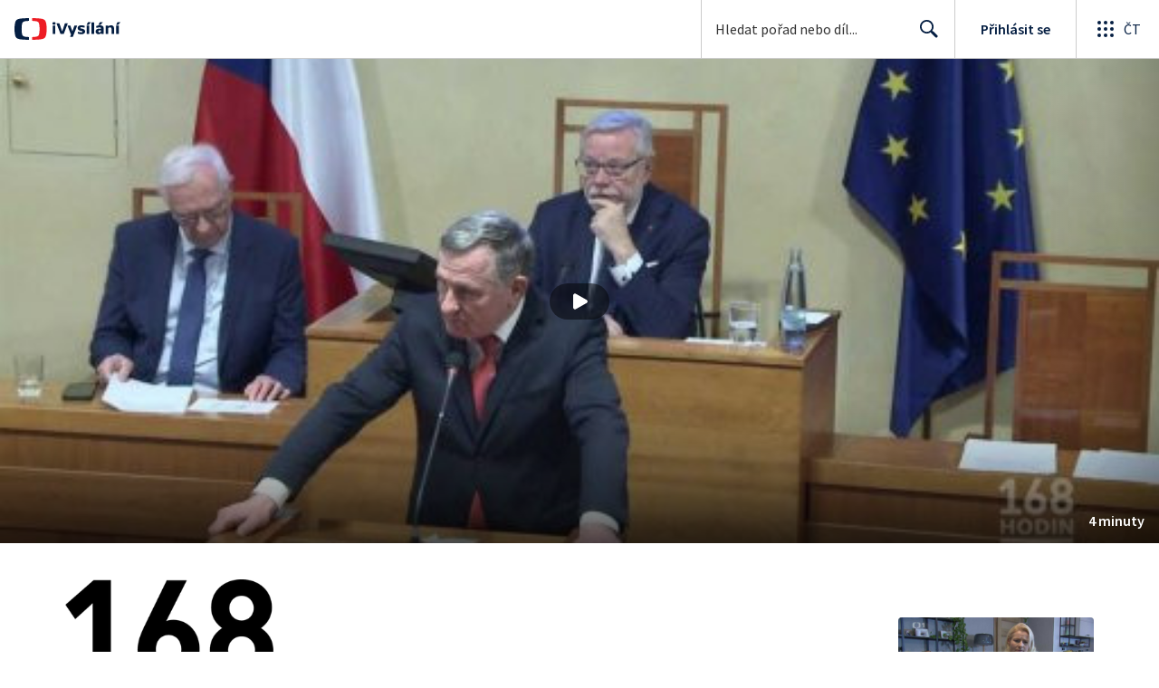

--- FILE ---
content_type: application/javascript; charset=UTF-8
request_url: https://ctfs.ceskatelevize.cz/ivysilani/_next/static/chunks/5375-17d873d199aad1ec.js
body_size: 1118
content:
try{!function(){var e="undefined"!=typeof window?window:"undefined"!=typeof global?global:"undefined"!=typeof globalThis?globalThis:"undefined"!=typeof self?self:{},n=(new e.Error).stack;n&&(e._sentryDebugIds=e._sentryDebugIds||{},e._sentryDebugIds[n]="d0e97abd-4c24-4cf1-8fcc-6d821e39adf7",e._sentryDebugIdIdentifier="sentry-dbid-d0e97abd-4c24-4cf1-8fcc-6d821e39adf7")}()}catch(e){}"use strict";(self.webpackChunk_N_E=self.webpackChunk_N_E||[]).push([[5375],{9262:function(e,n,t){t.d(n,{b:function(){return u}});var i=t(59499),r=t(6812),o=t(11163),s=t(86896),c=t(23242),d=t(65245),a=t(80605);function l(e,n){var t=Object.keys(e);if(Object.getOwnPropertySymbols){var i=Object.getOwnPropertySymbols(e);n&&(i=i.filter(function(n){return Object.getOwnPropertyDescriptor(e,n).enumerable})),t.push.apply(t,i)}return t}let u=(e,n)=>{let t=(0,s.Z)(),{reload:u}=(0,c.aF)(),f=(0,o.useRouter)(),p=!(0,a.bB)(f.route);return(0,r.aM)(e,function(e){for(var n=1;n<arguments.length;n++){var t=null!=arguments[n]?arguments[n]:{};n%2?l(Object(t),!0).forEach(function(n){(0,i.Z)(e,n,t[n])}):Object.getOwnPropertyDescriptors?Object.defineProperties(e,Object.getOwnPropertyDescriptors(t)):l(Object(t)).forEach(function(n){Object.defineProperty(e,n,Object.getOwnPropertyDescriptor(t,n))})}return e}({fetchPolicy:"no-cache",onError:(0,d.LZ)(t,u,p)},n))}},65375:function(e,n,t){t.d(n,{Y:function(){return f}});var i=t(59499),r=t(67294),o=t(23242),s=t(9262);let c=e=>null==e,d=e=>!c(e);function a(e,n){var t=Object.keys(e);if(Object.getOwnPropertySymbols){var i=Object.getOwnPropertySymbols(e);n&&(i=i.filter(function(n){return Object.getOwnPropertyDescriptor(e,n).enumerable})),t.push.apply(t,i)}return t}function l(e){for(var n=1;n<arguments.length;n++){var t=null!=arguments[n]?arguments[n]:{};n%2?a(Object(t),!0).forEach(function(n){(0,i.Z)(e,n,t[n])}):Object.getOwnPropertyDescriptors?Object.defineProperties(e,Object.getOwnPropertyDescriptors(t)):a(Object(t)).forEach(function(n){Object.defineProperty(e,n,Object.getOwnPropertyDescriptor(t,n))})}return e}let u={kind:"Document",definitions:[{kind:"OperationDefinition",operation:"query",name:{kind:"Name",value:"EpisodesProgressFind"},variableDefinitions:[{kind:"VariableDefinition",variable:{kind:"Variable",name:{kind:"Name",value:"idec"}},type:{kind:"NonNullType",type:{kind:"ListType",type:{kind:"NonNullType",type:{kind:"NamedType",name:{kind:"Name",value:"String"}}}}},directives:[]}],directives:[],selectionSet:{kind:"SelectionSet",selections:[{kind:"Field",name:{kind:"Name",value:"me"},arguments:[],directives:[],selectionSet:{kind:"SelectionSet",selections:[{kind:"Field",name:{kind:"Name",value:"progressFind"},arguments:[{kind:"Argument",name:{kind:"Name",value:"idec"},value:{kind:"Variable",name:{kind:"Name",value:"idec"}}}],directives:[],selectionSet:{kind:"SelectionSet",selections:[{kind:"Field",name:{kind:"Name",value:"progress"},arguments:[],directives:[]},{kind:"Field",name:{kind:"Name",value:"idec"},arguments:[],directives:[]},{kind:"Field",name:{kind:"Name",value:"finished"},arguments:[],directives:[]}]}}]}}]}}],loc:{start:0,end:98,source:{body:"query EpisodesProgressFind($idec:[String!]!){me{progressFind(idec:$idec){progress idec finished}}}",name:"GraphQL request",locationOffset:{line:1,column:1}}}},f=e=>{let{0:n,1:t}=(0,r.useState)({}),{user:i}=(0,o.aF)(),{data:c}=(0,s.b)(u,e.some(d)?{variables:{idec:e.filter(d)},skip:!i||!e.length}:{skip:!0});(0,r.useEffect)(()=>{if(c){let e=c.me.progressFind.reduce((e,{idec:n,progress:t,finished:i})=>(e[n]={progress:t,finished:i||!1},e),{});t(n=>l(l({},n),e))}},[c]);let a=(e,t)=>{let i=n[e],r=i?.finished,o=i&&t?100*i.progress/t:void 0;return r?100:o},f=e=>{let t=n[e],i=t?.finished?0:t?.progress;return i};return{getProgress:a,getStartTime:f}}}}]);

--- FILE ---
content_type: text/plain; charset=utf-8
request_url: https://events.getsitectrl.com/api/v1/events
body_size: 557
content:
{"id":"66fb3622b5f4c9c2","user_id":"66fb3622b5fd07c6","time":1769205172951,"token":"1769205172.cb75afa644368ae10df40efdef4dc1eb.86ab1854ccbba6a8bc5bbd9bd3df75ea","geo":{"ip":"3.145.196.86","geopath":"147015:147763:220321:","geoname_id":4509177,"longitude":-83.0061,"latitude":39.9625,"postal_code":"43215","city":"Columbus","region":"Ohio","state_code":"OH","country":"United States","country_code":"US","timezone":"America/New_York"},"ua":{"platform":"Desktop","os":"Mac OS","os_family":"Mac OS X","os_version":"10.15.7","browser":"Other","browser_family":"ClaudeBot","browser_version":"1.0","device":"Spider","device_brand":"Spider","device_model":"Desktop"},"utm":{}}

--- FILE ---
content_type: application/javascript; charset=UTF-8
request_url: https://ctfs.ceskatelevize.cz/ivysilani/_next/static/NME7vbiGh0Hfrzc_jTE1U/_buildManifest.js
body_size: 1984
content:
self.__BUILD_MANIFEST=function(s,c,a,i,e,t,d,n,h,o,b,u,f,k,r,p,j,l,g,y,v,I,C,w,W,_,z,E,O,B,F,x,A,D,L,M,N,S,T,U,P,m,q,G,H,J,K,Q,R,V,X,Y,Z){return{__rewrites:{beforeFiles:[],afterFiles:[],fallback:[]},"/404":["static/chunks/pages/404-44786100e5ce4140.js"],"/_app.css":["static/chunks/pages/_app.css-679de1e57000c6b4.js"],"/_error":["static/chunks/pages/_error-b39b697da80825c7.js"],"/dev":["static/chunks/pages/dev-134bf379ff63f230.js"],"/dev/ct-point":[L,"static/chunks/pages/dev/ct-point-f1f75f0b460c49a0.js"],"/dev/ct-point/[channel]":[L,"static/chunks/pages/dev/ct-point/[channel]-27c9184b2d47e8ad.js"],"/dev/user":["static/chunks/pages/dev/user-bcdf928f66ce1086.js"],"/ivysilani":[W,M,b,y,_,z,N,"static/chunks/2678-b2175cf6e28b19bf.js","static/css/d87b4afeb5a71fa7.css","static/chunks/pages/ivysilani-00f4dcb5e679d869.js"],"/ivysilani/hledani":[s,f,c,i,k,v,"static/css/46382b65742bcd26.css","static/chunks/pages/ivysilani/hledani-3d1c4141965d50c4.js"],"/ivysilani/kategorie/[category]":[S,c,u,r,p,T,U,"static/chunks/pages/ivysilani/kategorie/[category]-2090f70604fb3fad.js"],"/ivysilani/kategorie/[category]/[subCategory]":[S,c,u,r,p,T,U,"static/chunks/pages/ivysilani/kategorie/[category]/[subCategory]-6ac4a6b098b969a4.js"],"/ivysilani/oblibene":[a,e,P,"static/css/32973d90b4a4bfb1.css",c,t,r,I,E,m,O,q,"static/chunks/pages/ivysilani/oblibene-ace47a908c3ef2d3.js"],"/ivysilani/rozkoukane":[a,e,P,t,r,m,O,q,"static/css/545f3500b476ebf0.css","static/chunks/pages/ivysilani/rozkoukane-8b9009b50bcccf04.js"],"/ivysilani/vypis/[slugOrId]":[M,r,N,"static/css/8e6a1757bf88244c.css","static/chunks/pages/ivysilani/vypis/[slugOrId]-c490190fc8d693e3.js"],"/ivysilani/[...slug]":["static/chunks/pages/ivysilani/[...slug]-04639cdb207037af.js"],"/porady/[showIdWithCode]":[s,d,a,n,e,h,f,j,l,W,B,c,i,b,o,t,u,g,p,k,C,v,y,I,F,x,E,_,G,"static/chunks/1581-e662ed231a604cbc.js","static/css/b7dab3bbeb7f3009.css","static/chunks/pages/porady/[showIdWithCode]-80744a07d6391c23.js"],"/porady/[showIdWithCode]/bonus":[s,d,a,n,e,h,f,j,l,W,c,i,b,o,t,u,g,k,C,y,I,w,x,E,_,z,H,G,"static/css/dd109d42b7f90561.css","static/chunks/pages/porady/[showIdWithCode]/bonus-b430d3116c439346.js"],"/porady/[showIdWithCode]/bonus/[bonusId]":[s,d,a,n,e,h,j,l,c,i,b,o,t,g,y,w,x,A,z,H,"static/css/3c805bb435fa986e.css","static/chunks/pages/porady/[showIdWithCode]/bonus/[bonusId]-ee57e8f389126b5e.js"],"/porady/[showIdWithCode]/[id]":[s,d,a,n,e,h,f,j,l,B,"static/chunks/4249-a1f5c58d37ac8db8.js",c,i,b,o,t,u,g,p,k,C,v,w,F,A,J,K,"static/chunks/pages/porady/[showIdWithCode]/[id]-33b5d93a06f1f43b.js"],"/porady/[showIdWithCode]/[id]/cast/[indexId]":[s,d,a,n,e,h,f,j,l,B,c,i,b,o,t,u,g,p,k,C,v,w,F,A,J,K,"static/chunks/pages/porady/[showIdWithCode]/[id]/cast/[indexId]-810f097c8f44bff6.js"],"/porady/[showIdWithCode]/[id]/[...slug]":["static/chunks/pages/porady/[showIdWithCode]/[id]/[...slug]-2050a60846782c99.js"],"/porady/[showIdWithCode]/[...slug]":["static/chunks/pages/porady/[showIdWithCode]/[...slug]-32715d97e66b25e7.js"],"/profil":[a,e,h,Q,t,I,O,R,"static/css/ef56c7beced8b0b3.css","static/chunks/pages/profil-0aca0ccc04957621.js"],"/profil/odhlaseni":["static/chunks/pages/profil/odhlaseni-85b3b8ac979b8766.js"],"/profil/odhlasit":[D,"static/chunks/pages/profil/odhlasit-51679f891c3ecb65.js"],"/profil/prihlaseni":[D,"static/chunks/pages/profil/prihlaseni-a613cc1c6a204c36.js"],"/profil/prihlasit":[D,"static/chunks/pages/profil/prihlasit-8184d13c095eabfd.js"],"/registrace":[s,a,h,Q,R,"static/css/0888c1636f8a3b9c.css","static/chunks/pages/registrace-b5816fd499695b7a.js"],"/zive":[s,d,n,i,o,V,X,Y,Z,"static/chunks/pages/zive-8b50ee3733151e95.js"],"/zive/[channelOrEncoder]":[s,d,n,i,o,V,X,Y,Z,"static/chunks/pages/zive/[channelOrEncoder]-63ff649702049ad6.js"],sortedPages:["/404","/_app","/_app.css","/_error","/dev","/dev/ct-point","/dev/ct-point/[channel]","/dev/user","/ivysilani","/ivysilani/hledani","/ivysilani/kategorie/[category]","/ivysilani/kategorie/[category]/[subCategory]","/ivysilani/oblibene","/ivysilani/rozkoukane","/ivysilani/vypis/[slugOrId]","/ivysilani/[...slug]","/porady/[showIdWithCode]","/porady/[showIdWithCode]/bonus","/porady/[showIdWithCode]/bonus/[bonusId]","/porady/[showIdWithCode]/[id]","/porady/[showIdWithCode]/[id]/cast/[indexId]","/porady/[showIdWithCode]/[id]/[...slug]","/porady/[showIdWithCode]/[...slug]","/profil","/profil/odhlaseni","/profil/odhlasit","/profil/prihlaseni","/profil/prihlasit","/registrace","/zive","/zive/[channelOrEncoder]"]}}("static/chunks/9740-ca1201e7b2f6b693.js","static/chunks/3221-238b068f17e90770.js","static/chunks/118-afb5dfa3bb372b7a.js","static/chunks/5375-17d873d199aad1ec.js","static/chunks/3107-fe2019b15533a9f4.js","static/chunks/458-5a57426873cfec23.js","static/chunks/763-92e7305eaf9515d7.js","static/chunks/5907-0c233f6caf945c82.js","static/chunks/2120-b04bef360a19fccd.js","static/chunks/1282-4c359474eff89ce2.js","static/chunks/7579-69c3aed57d6725f1.js","static/chunks/3444-05299809be0a3f26.js","static/chunks/2057-8bb0b78c79a5b455.js","static/chunks/9247-f8e602c0e71f0cd0.js","static/chunks/43-12e3a911af1cbb76.js","static/chunks/2209-94552a77d3499158.js","static/css/cb3e0e286b007dc2.css","static/chunks/8358-beb06af7328a1fce.js","static/chunks/4235-aac73a0f00221b1f.js","static/chunks/8030-7b078de9b971f0aa.js","static/chunks/7115-d3e18bc2d642d4c0.js","static/chunks/7150-39d3da1108b508b7.js","static/chunks/5175-eb206b36296734b2.js","static/chunks/1319-2a7394ae837b9793.js","static/chunks/1185-b2506a4bc5295deb.js","static/chunks/9177-b31b12b551950c46.js","static/chunks/9420-f6a616cfc41aa871.js","static/chunks/8399-aa62f40d5aeead48.js","static/chunks/3026-319bd234aad3ed8d.js","static/chunks/8334-000566d30091956c.js","static/chunks/3323-7ba4ee57c0dcd3ec.js","static/chunks/3901-5713d2b4ed750d44.js","static/chunks/5936-0c021ae97e2bb3bb.js","static/chunks/257-3aa8ff6921acc6b3.js","static/chunks/4056-ec96442c3d86cd07.js","static/chunks/4171-cac602cc2a92374b.js","static/chunks/416-fb465a3a2a211db7.js","static/chunks/1928-0b4e86b91de4f09a.js","static/chunks/9510-831d3f7435a02131.js","static/css/83621de70d39a613.css","static/chunks/6682-87ee68a4017f6dfa.js","static/chunks/9315-3db7bcab0b4aaf83.js","static/chunks/8032-42fc06788ec2bb78.js","static/chunks/621-c10bfaa5a601f910.js","static/chunks/8688-4c3b0790b229cd94.js","static/chunks/8463-d0ddb36a10d57c9a.js","static/css/78a2d09fb5ed188b.css","static/chunks/113-535d711736fc1321.js","static/chunks/8652-2d038ec3d78f8a57.js","static/chunks/4170-cb9d8ae946a32cfd.js","static/chunks/303-f4c4079ddb6e341f.js","static/chunks/822-a1d71765b7698172.js","static/css/97099f795205a7b0.css"),self.__BUILD_MANIFEST_CB&&self.__BUILD_MANIFEST_CB();

--- FILE ---
content_type: application/javascript; charset=UTF-8
request_url: https://ctfs.ceskatelevize.cz/ivysilani/_next/static/chunks/2057-8bb0b78c79a5b455.js
body_size: 14428
content:
try{!function(){var e="undefined"!=typeof window?window:"undefined"!=typeof global?global:"undefined"!=typeof globalThis?globalThis:"undefined"!=typeof self?self:{},t=(new e.Error).stack;t&&(e._sentryDebugIds=e._sentryDebugIds||{},e._sentryDebugIds[t]="0022f717-a2ef-4195-a045-38ae6990bf87",e._sentryDebugIdIdentifier="sentry-dbid-0022f717-a2ef-4195-a045-38ae6990bf87")}()}catch(e){}(self.webpackChunk_N_E=self.webpackChunk_N_E||[]).push([[2057],{29518:function(e,t,r){"use strict";r.d(t,{q:function(){return a}});var o=r(93967),n=r.n(o);r(67294);var l=r(59686),i=r(93988),c={wrapper:"ctco_13c5lmq0",grey:"ctco_13c5lmq1",cardSkeleton:"ctco_13c5lmq2",topTitleSkeleton:"ctco_13c5lmq3",titleSkeleton:"ctco_13c5lmq4",descriptionSkeleton:"ctco_13c5lmq5",row:"ctco_13c5lmq6",titles:"ctco_13c5lmq7"},s=r(85893);let a=({children:e,showTitle:t,showTopTitle:r,showDescription:o,cardWidth:a=128,row:u=!1,inverted:d,cardMetaClassName:f})=>{let p={background:d?"#202632":l.lG};return(0,s.jsxs)("div",{className:n()({[c.row]:u}),children:[a>0&&(0,s.jsx)("div",{className:n()(c.wrapper,f,{row:u}),style:u?{width:a,minWidth:a}:void 0,children:(0,s.jsx)(i.G,{children:(0,s.jsx)("div",{className:n()(c.grey,c.cardSkeleton,{row:u}),style:p,children:e})})}),(0,s.jsxs)("div",{className:c.titles,children:[r&&(0,s.jsx)("div",{className:n()(c.grey,c.topTitleSkeleton,{row:u}),style:p}),o&&(0,s.jsx)("div",{className:n()(c.grey,c.descriptionSkeleton,{row:u}),style:p}),t&&(0,s.jsx)("div",{className:n()(c.grey,c.titleSkeleton,{row:u}),style:p})]})]})}},47656:function(e,t,r){"use strict";r.d(t,{Z:function(){return p}});var o=r(59499),n=r(4730),l=r(93967),i=r.n(l),c=r(67294),s={separator:"ctco_uy6m1d0",visible:"ctco_uy6m1d1",inverted:"ctco_uy6m1d2"},a=r(85893);let u=["className","paddingTop","visible","inverted","style"];function d(e,t){var r=Object.keys(e);if(Object.getOwnPropertySymbols){var o=Object.getOwnPropertySymbols(e);t&&(o=o.filter(function(t){return Object.getOwnPropertyDescriptor(e,t).enumerable})),r.push.apply(r,o)}return r}function f(e){for(var t=1;t<arguments.length;t++){var r=null!=arguments[t]?arguments[t]:{};t%2?d(Object(r),!0).forEach(function(t){(0,o.Z)(e,t,r[t])}):Object.getOwnPropertyDescriptors?Object.defineProperties(e,Object.getOwnPropertyDescriptors(r)):d(Object(r)).forEach(function(t){Object.defineProperty(e,t,Object.getOwnPropertyDescriptor(r,t))})}return e}let p=(0,c.memo)(function(e){let{className:t,paddingTop:r=32,visible:o=!0,inverted:l=!1,style:c}=e,d=(0,n.Z)(e,u);return(0,a.jsx)("div",f({className:i()(s.separator,{[s.visible]:o,[s.inverted]:l},t),"data-testid":"separator",style:f(f({},c),{},{paddingTop:r})},d))})},82955:function(e,t,r){"use strict";r.d(t,{X$:function(){return s},aQ:function(){return c}});var o=r(59499);function n(e,t){var r=Object.keys(e);if(Object.getOwnPropertySymbols){var o=Object.getOwnPropertySymbols(e);t&&(o=o.filter(function(t){return Object.getOwnPropertyDescriptor(e,t).enumerable})),r.push.apply(r,o)}return r}r(67602),r(53476),r(41792),r(31107);let l={PEGI_15:"/static/ivysilani/labeling/dark-bg/15+.svg",PEGI_18:"/static/ivysilani/labeling/dark-bg/18+.svg",VIOLENCE:"/static/ivysilani/labeling/dark-bg/Violence.svg",FEAR:"/static/ivysilani/labeling/dark-bg/Fear.svg",SEX:"/static/ivysilani/labeling/dark-bg/Sex.svg",SUBSTANCES:"/static/ivysilani/labeling/dark-bg/Drugs.svg",LANGUAGE:"/static/ivysilani/labeling/dark-bg/Vulgarism.svg"},i=Object.keys(l).reduce((e,t)=>(e[t]=l[t].replace("/dark-bg/","/light-bg/"),e),function(e){for(var t=1;t<arguments.length;t++){var r=null!=arguments[t]?arguments[t]:{};t%2?n(Object(r),!0).forEach(function(t){(0,o.Z)(e,t,r[t])}):Object.getOwnPropertyDescriptors?Object.defineProperties(e,Object.getOwnPropertyDescriptors(r)):n(Object(r)).forEach(function(t){Object.defineProperty(e,t,Object.getOwnPropertyDescriptor(r,t))})}return e}({},l)),c=(e,t,r)=>`${t}${r?l[e]:i[e]}`,s=e=>e.startsWith("PEGI")},73718:function(){},17409:function(){},61735:function(e,t,r){"use strict";var o=r(97215),n=Function.prototype,l=n.apply,i=n.call;e.exports="object"==typeof Reflect&&Reflect.apply||(o?i.bind(l):function(){return i.apply(l,arguments)})},27692:function(e,t,r){"use strict";var o=r(79989),n=r(18734),l=r(10509),i=r(85027),c=r(22302),s=r(72125),a=r(5489),u=r(61735),d=r(3689),f=TypeError,p=d(function(){[].keys().reduce(function(){},void 0)}),m=!p&&a("reduce",f);o({target:"Iterator",proto:!0,real:!0,forced:p||m},{reduce:function(e){i(this);try{l(e)}catch(e){s(this,"throw",e)}var t=arguments.length<2,r=t?void 0:arguments[1];if(m)return u(m,this,t?[e]:[e,r]);var o=c(this),a=0;if(n(o,function(o){t?(t=!1,r=o):r=e(r,o,a),a++},{IS_RECORD:!0}),t)throw new f("Reduce of empty iterator with no initial value");return r}})},31107:function(e,t,r){"use strict";r(27692)},20684:function(e,t,r){"use strict";r.d(t,{u:function(){return eH}});var o=r(67294);let n=Math.min,l=Math.max,i=Math.round,c=Math.floor,s=e=>({x:e,y:e}),a={left:"right",right:"left",bottom:"top",top:"bottom"},u={start:"end",end:"start"};function d(e,t){return"function"==typeof e?e(t):e}function f(e){return e.split("-")[0]}function p(e){return e.split("-")[1]}function m(e){return"x"===e?"y":"x"}function v(e){return"y"===e?"height":"width"}let y=new Set(["top","bottom"]);function h(e){return y.has(f(e))?"y":"x"}function g(e){return e.replace(/start|end/g,e=>u[e])}let w=["left","right"],b=["right","left"],_=["top","bottom"],E=["bottom","top"];function S(e){return e.replace(/left|right|bottom|top/g,e=>a[e])}function x(e){return"number"!=typeof e?{top:0,right:0,bottom:0,left:0,...e}:{top:e,right:e,bottom:e,left:e}}function O(e){let{x:t,y:r,width:o,height:n}=e;return{width:o,height:n,top:r,left:t,right:t+o,bottom:r+n,x:t,y:r}}function A(e,t,r){let o,{reference:n,floating:l}=e,i=h(t),c=m(h(t)),s=v(c),a=f(t),u="y"===i,d=n.x+n.width/2-l.width/2,y=n.y+n.height/2-l.height/2,g=n[s]/2-l[s]/2;switch(a){case"top":o={x:d,y:n.y-l.height};break;case"bottom":o={x:d,y:n.y+n.height};break;case"right":o={x:n.x+n.width,y:y};break;case"left":o={x:n.x-l.width,y:y};break;default:o={x:n.x,y:n.y}}switch(p(t)){case"start":o[c]-=g*(r&&u?-1:1);break;case"end":o[c]+=g*(r&&u?-1:1)}return o}let k=async(e,t,r)=>{let{placement:o="bottom",strategy:n="absolute",middleware:l=[],platform:i}=r,c=l.filter(Boolean),s=await (null==i.isRTL?void 0:i.isRTL(t)),a=await i.getElementRects({reference:e,floating:t,strategy:n}),{x:u,y:d}=A(a,o,s),f=o,p={},m=0;for(let r=0;r<c.length;r++){let{name:l,fn:v}=c[r],{x:y,y:h,data:g,reset:w}=await v({x:u,y:d,initialPlacement:o,placement:f,strategy:n,middlewareData:p,rects:a,platform:i,elements:{reference:e,floating:t}});u=null!=y?y:u,d=null!=h?h:d,p={...p,[l]:{...p[l],...g}},w&&m<=50&&(m++,"object"==typeof w&&(w.placement&&(f=w.placement),w.rects&&(a=!0===w.rects?await i.getElementRects({reference:e,floating:t,strategy:n}):w.rects),{x:u,y:d}=A(a,f,s)),r=-1)}return{x:u,y:d,placement:f,strategy:n,middlewareData:p}};async function R(e,t){var r;void 0===t&&(t={});let{x:o,y:n,platform:l,rects:i,elements:c,strategy:s}=e,{boundary:a="clippingAncestors",rootBoundary:u="viewport",elementContext:f="floating",altBoundary:p=!1,padding:m=0}=d(t,e),v=x(m),y=c[p?"floating"===f?"reference":"floating":f],h=O(await l.getClippingRect({element:null==(r=await (null==l.isElement?void 0:l.isElement(y)))||r?y:y.contextElement||await (null==l.getDocumentElement?void 0:l.getDocumentElement(c.floating)),boundary:a,rootBoundary:u,strategy:s})),g="floating"===f?{x:o,y:n,width:i.floating.width,height:i.floating.height}:i.reference,w=await (null==l.getOffsetParent?void 0:l.getOffsetParent(c.floating)),b=await (null==l.isElement?void 0:l.isElement(w))&&await (null==l.getScale?void 0:l.getScale(w))||{x:1,y:1},_=O(l.convertOffsetParentRelativeRectToViewportRelativeRect?await l.convertOffsetParentRelativeRectToViewportRelativeRect({elements:c,rect:g,offsetParent:w,strategy:s}):g);return{top:(h.top-_.top+v.top)/b.y,bottom:(_.bottom-h.bottom+v.bottom)/b.y,left:(h.left-_.left+v.left)/b.x,right:(_.right-h.right+v.right)/b.x}}let T=e=>({name:"arrow",options:e,async fn(t){let{x:r,y:o,placement:i,rects:c,platform:s,elements:a,middlewareData:u}=t,{element:f,padding:y=0}=d(e,t)||{};if(null==f)return{};let g=x(y),w={x:r,y:o},b=m(h(i)),_=v(b),E=await s.getDimensions(f),S="y"===b,O=S?"clientHeight":"clientWidth",A=c.reference[_]+c.reference[b]-w[b]-c.floating[_],k=w[b]-c.reference[b],R=await (null==s.getOffsetParent?void 0:s.getOffsetParent(f)),T=R?R[O]:0;T&&await (null==s.isElement?void 0:s.isElement(R))||(T=a.floating[O]||c.floating[_]);let L=T/2-E[_]/2-1,C=n(g[S?"top":"left"],L),j=n(g[S?"bottom":"right"],L),N=T-E[_]-j,D=T/2-E[_]/2+(A/2-k/2),P=l(C,n(D,N)),I=!u.arrow&&null!=p(i)&&D!==P&&c.reference[_]/2-(D<C?C:j)-E[_]/2<0,z=I?D<C?D-C:D-N:0;return{[b]:w[b]+z,data:{[b]:P,centerOffset:D-P-z,...I&&{alignmentOffset:z}},reset:I}}}),L=new Set(["left","top"]);async function C(e,t){let{placement:r,platform:o,elements:n}=e,l=await (null==o.isRTL?void 0:o.isRTL(n.floating)),i=f(r),c=p(r),s="y"===h(r),a=L.has(i)?-1:1,u=l&&s?-1:1,m=d(t,e),{mainAxis:v,crossAxis:y,alignmentAxis:g}="number"==typeof m?{mainAxis:m,crossAxis:0,alignmentAxis:null}:{mainAxis:m.mainAxis||0,crossAxis:m.crossAxis||0,alignmentAxis:m.alignmentAxis};return c&&"number"==typeof g&&(y="end"===c?-1*g:g),s?{x:y*u,y:v*a}:{x:v*a,y:y*u}}function j(){return"undefined"!=typeof window}function N(e){return I(e)?(e.nodeName||"").toLowerCase():"#document"}function D(e){var t;return(null==e||null==(t=e.ownerDocument)?void 0:t.defaultView)||window}function P(e){var t;return null==(t=(I(e)?e.ownerDocument:e.document)||window.document)?void 0:t.documentElement}function I(e){return!!j()&&(e instanceof Node||e instanceof D(e).Node)}function z(e){return!!j()&&(e instanceof Element||e instanceof D(e).Element)}function $(e){return!!j()&&(e instanceof HTMLElement||e instanceof D(e).HTMLElement)}function W(e){return!!j()&&"undefined"!=typeof ShadowRoot&&(e instanceof ShadowRoot||e instanceof D(e).ShadowRoot)}let B=new Set(["inline","contents"]);function F(e){let{overflow:t,overflowX:r,overflowY:o,display:n}=Q(e);return/auto|scroll|overlay|hidden|clip/.test(t+o+r)&&!B.has(n)}let q=new Set(["table","td","th"]),H=[":popover-open",":modal"];function M(e){return H.some(t=>{try{return e.matches(t)}catch(e){return!1}})}let V=["transform","translate","scale","rotate","perspective"],G=["transform","translate","scale","rotate","perspective","filter"],K=["paint","layout","strict","content"];function X(e){let t=Z(),r=z(e)?Q(e):e;return V.some(e=>!!r[e]&&"none"!==r[e])||!!r.containerType&&"normal"!==r.containerType||!t&&!!r.backdropFilter&&"none"!==r.backdropFilter||!t&&!!r.filter&&"none"!==r.filter||G.some(e=>(r.willChange||"").includes(e))||K.some(e=>(r.contain||"").includes(e))}function Z(){return"undefined"!=typeof CSS&&!!CSS.supports&&CSS.supports("-webkit-backdrop-filter","none")}let U=new Set(["html","body","#document"]);function Y(e){return U.has(N(e))}function Q(e){return D(e).getComputedStyle(e)}function J(e){return z(e)?{scrollLeft:e.scrollLeft,scrollTop:e.scrollTop}:{scrollLeft:e.scrollX,scrollTop:e.scrollY}}function ee(e){if("html"===N(e))return e;let t=e.assignedSlot||e.parentNode||W(e)&&e.host||P(e);return W(t)?t.host:t}function et(e,t,r){var o;void 0===t&&(t=[]),void 0===r&&(r=!0);let n=function e(t){let r=ee(t);return Y(r)?t.ownerDocument?t.ownerDocument.body:t.body:$(r)&&F(r)?r:e(r)}(e),l=n===(null==(o=e.ownerDocument)?void 0:o.body),i=D(n);if(l){let e=er(i);return t.concat(i,i.visualViewport||[],F(n)?n:[],e&&r?et(e):[])}return t.concat(n,et(n,[],r))}function er(e){return e.parent&&Object.getPrototypeOf(e.parent)?e.frameElement:null}function eo(e){let t=Q(e),r=parseFloat(t.width)||0,o=parseFloat(t.height)||0,n=$(e),l=n?e.offsetWidth:r,c=n?e.offsetHeight:o,s=i(r)!==l||i(o)!==c;return s&&(r=l,o=c),{width:r,height:o,$:s}}function en(e){return z(e)?e:e.contextElement}function el(e){let t=en(e);if(!$(t))return s(1);let r=t.getBoundingClientRect(),{width:o,height:n,$:l}=eo(t),c=(l?i(r.width):r.width)/o,a=(l?i(r.height):r.height)/n;return c&&Number.isFinite(c)||(c=1),a&&Number.isFinite(a)||(a=1),{x:c,y:a}}let ei=s(0);function ec(e){let t=D(e);return Z()&&t.visualViewport?{x:t.visualViewport.offsetLeft,y:t.visualViewport.offsetTop}:ei}function es(e,t,r,o){var n;void 0===t&&(t=!1),void 0===r&&(r=!1);let l=e.getBoundingClientRect(),i=en(e),c=s(1);t&&(o?z(o)&&(c=el(o)):c=el(e));let a=(void 0===(n=r)&&(n=!1),o&&(!n||o===D(i))&&n)?ec(i):s(0),u=(l.left+a.x)/c.x,d=(l.top+a.y)/c.y,f=l.width/c.x,p=l.height/c.y;if(i){let e=D(i),t=o&&z(o)?D(o):o,r=e,n=er(r);for(;n&&o&&t!==r;){let e=el(n),t=n.getBoundingClientRect(),o=Q(n),l=t.left+(n.clientLeft+parseFloat(o.paddingLeft))*e.x,i=t.top+(n.clientTop+parseFloat(o.paddingTop))*e.y;u*=e.x,d*=e.y,f*=e.x,p*=e.y,u+=l,d+=i,n=er(r=D(n))}}return O({width:f,height:p,x:u,y:d})}function ea(e,t){let r=J(e).scrollLeft;return t?t.left+r:es(P(e)).left+r}function eu(e,t){let r=e.getBoundingClientRect(),o=r.left+t.scrollLeft-ea(e,r),n=r.top+t.scrollTop;return{x:o,y:n}}let ed=new Set(["absolute","fixed"]);function ef(e,t,r){let o;if("viewport"===t)o=function(e,t){let r=D(e),o=P(e),n=r.visualViewport,l=o.clientWidth,i=o.clientHeight,c=0,s=0;if(n){l=n.width,i=n.height;let e=Z();(!e||e&&"fixed"===t)&&(c=n.offsetLeft,s=n.offsetTop)}let a=ea(o);if(a<=0){let e=o.ownerDocument,t=e.body,r=getComputedStyle(t),n="CSS1Compat"===e.compatMode&&parseFloat(r.marginLeft)+parseFloat(r.marginRight)||0,i=Math.abs(o.clientWidth-t.clientWidth-n);i<=25&&(l-=i)}else a<=25&&(l+=a);return{width:l,height:i,x:c,y:s}}(e,r);else if("document"===t)o=function(e){let t=P(e),r=J(e),o=e.ownerDocument.body,n=l(t.scrollWidth,t.clientWidth,o.scrollWidth,o.clientWidth),i=l(t.scrollHeight,t.clientHeight,o.scrollHeight,o.clientHeight),c=-r.scrollLeft+ea(e),s=-r.scrollTop;return"rtl"===Q(o).direction&&(c+=l(t.clientWidth,o.clientWidth)-n),{width:n,height:i,x:c,y:s}}(P(e));else if(z(t))o=function(e,t){let r=es(e,!0,"fixed"===t),o=r.top+e.clientTop,n=r.left+e.clientLeft,l=$(e)?el(e):s(1),i=e.clientWidth*l.x,c=e.clientHeight*l.y,a=n*l.x,u=o*l.y;return{width:i,height:c,x:a,y:u}}(t,r);else{let r=ec(e);o={x:t.x-r.x,y:t.y-r.y,width:t.width,height:t.height}}return O(o)}function ep(e){return"static"===Q(e).position}function em(e,t){if(!$(e)||"fixed"===Q(e).position)return null;if(t)return t(e);let r=e.offsetParent;return P(e)===r&&(r=r.ownerDocument.body),r}function ev(e,t){var r;let o=D(e);if(M(e))return o;if(!$(e)){let t=ee(e);for(;t&&!Y(t);){if(z(t)&&!ep(t))return t;t=ee(t)}return o}let n=em(e,t);for(;n&&(r=n,q.has(N(r)))&&ep(n);)n=em(n,t);return n&&Y(n)&&ep(n)&&!X(n)?o:n||function(e){let t=ee(e);for(;$(t)&&!Y(t);){if(X(t))return t;if(M(t))break;t=ee(t)}return null}(e)||o}let ey=async function(e){let t=this.getOffsetParent||ev,r=this.getDimensions,o=await r(e.floating);return{reference:function(e,t,r){let o=$(t),n=P(t),l="fixed"===r,i=es(e,!0,l,t),c={scrollLeft:0,scrollTop:0},a=s(0);if(o||!o&&!l){if(("body"!==N(t)||F(n))&&(c=J(t)),o){let e=es(t,!0,l,t);a.x=e.x+t.clientLeft,a.y=e.y+t.clientTop}else n&&(a.x=ea(n))}l&&!o&&n&&(a.x=ea(n));let u=!n||o||l?s(0):eu(n,c),d=i.left+c.scrollLeft-a.x-u.x,f=i.top+c.scrollTop-a.y-u.y;return{x:d,y:f,width:i.width,height:i.height}}(e.reference,await t(e.floating),e.strategy),floating:{x:0,y:0,width:o.width,height:o.height}}},eh={convertOffsetParentRelativeRectToViewportRelativeRect:function(e){let{elements:t,rect:r,offsetParent:o,strategy:n}=e,l="fixed"===n,i=P(o),c=!!t&&M(t.floating);if(o===i||c&&l)return r;let a={scrollLeft:0,scrollTop:0},u=s(1),d=s(0),f=$(o);if((f||!f&&!l)&&(("body"!==N(o)||F(i))&&(a=J(o)),$(o))){let e=es(o);u=el(o),d.x=e.x+o.clientLeft,d.y=e.y+o.clientTop}let p=!i||f||l?s(0):eu(i,a);return{width:r.width*u.x,height:r.height*u.y,x:r.x*u.x-a.scrollLeft*u.x+d.x+p.x,y:r.y*u.y-a.scrollTop*u.y+d.y+p.y}},getDocumentElement:P,getClippingRect:function(e){let{element:t,boundary:r,rootBoundary:o,strategy:i}=e,c="clippingAncestors"===r?M(t)?[]:function(e,t){let r=t.get(e);if(r)return r;let o=et(e,[],!1).filter(e=>z(e)&&"body"!==N(e)),n=null,l="fixed"===Q(e).position,i=l?ee(e):e;for(;z(i)&&!Y(i);){let t=Q(i),r=X(i);r||"fixed"!==t.position||(n=null);let c=l?!r&&!n:!r&&"static"===t.position&&!!n&&ed.has(n.position)||F(i)&&!r&&function e(t,r){let o=ee(t);return!(o===r||!z(o)||Y(o))&&("fixed"===Q(o).position||e(o,r))}(e,i);c?o=o.filter(e=>e!==i):n=t,i=ee(i)}return t.set(e,o),o}(t,this._c):[].concat(r),s=[...c,o],a=s[0],u=s.reduce((e,r)=>{let o=ef(t,r,i);return e.top=l(o.top,e.top),e.right=n(o.right,e.right),e.bottom=n(o.bottom,e.bottom),e.left=l(o.left,e.left),e},ef(t,a,i));return{width:u.right-u.left,height:u.bottom-u.top,x:u.left,y:u.top}},getOffsetParent:ev,getElementRects:ey,getClientRects:function(e){return Array.from(e.getClientRects())},getDimensions:function(e){let{width:t,height:r}=eo(e);return{width:t,height:r}},getScale:el,isElement:z,isRTL:function(e){return"rtl"===Q(e).direction}};function eg(e,t){return e.x===t.x&&e.y===t.y&&e.width===t.width&&e.height===t.height}let ew=function(e){return void 0===e&&(e=0),{name:"offset",options:e,async fn(t){var r,o;let{x:n,y:l,placement:i,middlewareData:c}=t,s=await C(t,e);return i===(null==(r=c.offset)?void 0:r.placement)&&null!=(o=c.arrow)&&o.alignmentOffset?{}:{x:n+s.x,y:l+s.y,data:{...s,placement:i}}}}},eb=function(e){return void 0===e&&(e={}),{name:"shift",options:e,async fn(t){let{x:r,y:o,placement:i}=t,{mainAxis:c=!0,crossAxis:s=!1,limiter:a={fn:e=>{let{x:t,y:r}=e;return{x:t,y:r}}},...u}=d(e,t),p={x:r,y:o},v=await R(t,u),y=h(f(i)),g=m(y),w=p[g],b=p[y];if(c){let e=w+v["y"===g?"top":"left"],t=w-v["y"===g?"bottom":"right"];w=l(e,n(w,t))}if(s){let e=b+v["y"===y?"top":"left"],t=b-v["y"===y?"bottom":"right"];b=l(e,n(b,t))}let _=a.fn({...t,[g]:w,[y]:b});return{..._,data:{x:_.x-r,y:_.y-o,enabled:{[g]:c,[y]:s}}}}}},e_=function(e){return void 0===e&&(e={}),{name:"flip",options:e,async fn(t){var r,o,n,l,i;let{placement:c,middlewareData:s,rects:a,initialPlacement:u,platform:y,elements:x}=t,{mainAxis:O=!0,crossAxis:A=!0,fallbackPlacements:k,fallbackStrategy:T="bestFit",fallbackAxisSideDirection:L="none",flipAlignment:C=!0,...j}=d(e,t);if(null!=(r=s.arrow)&&r.alignmentOffset)return{};let N=f(c),D=h(u),P=f(u)===u,I=await (null==y.isRTL?void 0:y.isRTL(x.floating)),z=k||(P||!C?[S(u)]:function(e){let t=S(e);return[g(e),t,g(t)]}(u)),$="none"!==L;!k&&$&&z.push(...function(e,t,r,o){let n=p(e),l=function(e,t,r){switch(e){case"top":case"bottom":if(r)return t?b:w;return t?w:b;case"left":case"right":return t?_:E;default:return[]}}(f(e),"start"===r,o);return n&&(l=l.map(e=>e+"-"+n),t&&(l=l.concat(l.map(g)))),l}(u,C,L,I));let W=[u,...z],B=await R(t,j),F=[],q=(null==(o=s.flip)?void 0:o.overflows)||[];if(O&&F.push(B[N]),A){let e=function(e,t,r){void 0===r&&(r=!1);let o=p(e),n=m(h(e)),l=v(n),i="x"===n?o===(r?"end":"start")?"right":"left":"start"===o?"bottom":"top";return t.reference[l]>t.floating[l]&&(i=S(i)),[i,S(i)]}(c,a,I);F.push(B[e[0]],B[e[1]])}if(q=[...q,{placement:c,overflows:F}],!F.every(e=>e<=0)){let e=((null==(n=s.flip)?void 0:n.index)||0)+1,t=W[e];if(t){let r="alignment"===A&&D!==h(t);if(!r||q.every(e=>h(e.placement)!==D||e.overflows[0]>0))return{data:{index:e,overflows:q},reset:{placement:t}}}let r=null==(l=q.filter(e=>e.overflows[0]<=0).sort((e,t)=>e.overflows[1]-t.overflows[1])[0])?void 0:l.placement;if(!r)switch(T){case"bestFit":{let e=null==(i=q.filter(e=>{if($){let t=h(e.placement);return t===D||"y"===t}return!0}).map(e=>[e.placement,e.overflows.filter(e=>e>0).reduce((e,t)=>e+t,0)]).sort((e,t)=>e[1]-t[1])[0])?void 0:i[0];e&&(r=e);break}case"initialPlacement":r=u}if(c!==r)return{reset:{placement:r}}}return{}}}},eE=(e,t,r)=>{let o=new Map,n={platform:eh,...r},l={...n.platform,_c:o};return k(e,t,{...n,platform:l})};var eS=r(93967),ex=r(34155);/*
* React Tooltip
* {@link https://github.com/ReactTooltip/react-tooltip}
* @copyright ReactTooltip Team
* @license MIT
*/let eO={core:!1,base:!1};function eA({css:e,id:t="react-tooltip-base-styles",type:r="base",ref:o}){var n,l;if(!e||"undefined"==typeof document||eO[r]||"core"===r&&void 0!==ex&&(null===(n=null==ex?void 0:ex.env)||void 0===n?void 0:n.REACT_TOOLTIP_DISABLE_CORE_STYLES)||"base"!==r&&void 0!==ex&&(null===(l=null==ex?void 0:ex.env)||void 0===l?void 0:l.REACT_TOOLTIP_DISABLE_BASE_STYLES))return;"core"===r&&(t="react-tooltip-core-styles"),o||(o={});let{insertAt:i}=o;if(document.getElementById(t))return;let c=document.head||document.getElementsByTagName("head")[0],s=document.createElement("style");s.id=t,s.type="text/css","top"===i&&c.firstChild?c.insertBefore(s,c.firstChild):c.appendChild(s),s.styleSheet?s.styleSheet.cssText=e:s.appendChild(document.createTextNode(e)),eO[r]=!0}let ek=async({elementReference:e=null,tooltipReference:t=null,tooltipArrowReference:r=null,place:o="top",offset:n=10,strategy:l="absolute",middlewares:i=[ew(Number(n)),e_({fallbackAxisSideDirection:"start"}),eb({padding:5})],border:c,arrowSize:s=8})=>e&&null!==t?r?(i.push(T({element:r,padding:5})),eE(e,t,{placement:o,strategy:l,middleware:i}).then(({x:e,y:t,placement:r,middlewareData:o})=>{var n,l;let i={left:`${e}px`,top:`${t}px`,border:c},{x:a,y:u}=null!==(n=o.arrow)&&void 0!==n?n:{x:0,y:0},d=null!==(l=({top:"bottom",right:"left",bottom:"top",left:"right"})[r.split("-")[0]])&&void 0!==l?l:"bottom",f=0;if(c){let e=`${c}`.match(/(\d+)px/);f=(null==e?void 0:e[1])?Number(e[1]):1}return{tooltipStyles:i,tooltipArrowStyles:{left:null!=a?`${a}px`:"",top:null!=u?`${u}px`:"",right:"",bottom:"",...c&&{borderBottom:c,borderRight:c},[d]:`-${s/2+f}px`},place:r}})):eE(e,t,{placement:"bottom",strategy:l,middleware:i}).then(({x:e,y:t,placement:r})=>({tooltipStyles:{left:`${e}px`,top:`${t}px`},tooltipArrowStyles:{},place:r})):{tooltipStyles:{},tooltipArrowStyles:{},place:o},eR=(e,t)=>!("CSS"in window&&"supports"in window.CSS)||window.CSS.supports(e,t),eT=(e,t,r)=>{let o=null,n=function(...n){let l=()=>{o=null,r||e.apply(this,n)};r&&!o&&(e.apply(this,n),o=setTimeout(l,t)),r||(o&&clearTimeout(o),o=setTimeout(l,t))};return n.cancel=()=>{o&&(clearTimeout(o),o=null)},n},eL=e=>null!==e&&!Array.isArray(e)&&"object"==typeof e,eC=(e,t)=>{if(e===t)return!0;if(Array.isArray(e)&&Array.isArray(t))return e.length===t.length&&e.every((e,r)=>eC(e,t[r]));if(Array.isArray(e)!==Array.isArray(t))return!1;if(!eL(e)||!eL(t))return e===t;let r=Object.keys(e),o=Object.keys(t);return r.length===o.length&&r.every(r=>eC(e[r],t[r]))},ej=e=>{if(!(e instanceof HTMLElement||e instanceof SVGElement))return!1;let t=getComputedStyle(e);return["overflow","overflow-x","overflow-y"].some(e=>{let r=t.getPropertyValue(e);return"auto"===r||"scroll"===r})},eN=e=>{if(!e)return null;let t=e.parentElement;for(;t;){if(ej(t))return t;t=t.parentElement}return document.scrollingElement||document.documentElement},eD="undefined"!=typeof window?o.useLayoutEffect:o.useEffect,eP=e=>{e.current&&(clearTimeout(e.current),e.current=null)},eI={anchorRefs:new Set,activeAnchor:{current:null},attach:()=>{},detach:()=>{},setActiveAnchor:()=>{}},ez=(0,o.createContext)({getTooltipData:()=>eI});function e$(e="DEFAULT_TOOLTIP_ID"){return(0,o.useContext)(ez).getTooltipData(e)}var eW={tooltip:"core-styles-module_tooltip__3vRRp",fixed:"core-styles-module_fixed__pcSol",arrow:"core-styles-module_arrow__cvMwQ",noArrow:"core-styles-module_noArrow__xock6",clickable:"core-styles-module_clickable__ZuTTB",show:"core-styles-module_show__Nt9eE",closing:"core-styles-module_closing__sGnxF"},eB={tooltip:"styles-module_tooltip__mnnfp",arrow:"styles-module_arrow__K0L3T",dark:"styles-module_dark__xNqje",light:"styles-module_light__Z6W-X",success:"styles-module_success__A2AKt",warning:"styles-module_warning__SCK0X",error:"styles-module_error__JvumD",info:"styles-module_info__BWdHW"};let eF=({forwardRef:e,id:t,className:r,classNameArrow:i,variant:s="dark",anchorId:a,anchorSelect:u,place:d="top",offset:f=10,events:p=["hover"],openOnClick:m=!1,positionStrategy:v="absolute",middlewares:y,wrapper:h,delayShow:g=0,delayHide:w=0,float:b=!1,hidden:_=!1,noArrow:E=!1,clickable:S=!1,closeOnEsc:x=!1,closeOnScroll:O=!1,closeOnResize:A=!1,openEvents:k,closeEvents:R,globalCloseEvents:T,imperativeModeOnly:L,style:C,position:j,afterShow:N,afterHide:D,disableTooltip:I,content:z,contentWrapperRef:$,isOpen:W,defaultIsOpen:B=!1,setIsOpen:F,previousActiveAnchor:q,activeAnchor:H,setActiveAnchor:M,border:V,opacity:G,arrowColor:K,arrowSize:X=8,role:Z="tooltip"})=>{var U;let Y=(0,o.useRef)(null),Q=(0,o.useRef)(null),J=(0,o.useRef)(null),ee=(0,o.useRef)(null),er=(0,o.useRef)(null),[eo,el]=(0,o.useState)({tooltipStyles:{},tooltipArrowStyles:{},place:d}),[ei,ec]=(0,o.useState)(!1),[ea,eu]=(0,o.useState)(!1),[ed,ef]=(0,o.useState)(null),ep=(0,o.useRef)(!1),em=(0,o.useRef)(null),{anchorRefs:ev,setActiveAnchor:ey}=e$(t),eh=(0,o.useRef)(!1),[ew,eb]=(0,o.useState)([]),e_=(0,o.useRef)(!1),eE=m||p.includes("click"),ex=eE||(null==k?void 0:k.click)||(null==k?void 0:k.dblclick)||(null==k?void 0:k.mousedown),eO=k?{...k}:{mouseover:!0,focus:!0,mouseenter:!1,click:!1,dblclick:!1,mousedown:!1};!k&&eE&&Object.assign(eO,{mouseenter:!1,focus:!1,mouseover:!1,click:!0});let eA=R?{...R}:{mouseout:!0,blur:!0,mouseleave:!1,click:!1,dblclick:!1,mouseup:!1};!R&&eE&&Object.assign(eA,{mouseleave:!1,blur:!1,mouseout:!1});let eR=T?{...T}:{escape:x||!1,scroll:O||!1,resize:A||!1,clickOutsideAnchor:ex||!1};L&&(Object.assign(eO,{mouseover:!1,focus:!1,mouseenter:!1,click:!1,dblclick:!1,mousedown:!1}),Object.assign(eA,{mouseout:!1,blur:!1,mouseleave:!1,click:!1,dblclick:!1,mouseup:!1}),Object.assign(eR,{escape:!1,scroll:!1,resize:!1,clickOutsideAnchor:!1})),eD(()=>(e_.current=!0,()=>{e_.current=!1}),[]);let eL=e=>{e_.current&&(e&&eu(!0),setTimeout(()=>{e_.current&&(null==F||F(e),void 0===W&&ec(e))},10))};(0,o.useEffect)(()=>{if(t){if(ei){r(q);let o=e(H),n=[...new Set([...o,t])].filter(Boolean).join(" ");null==H||H.setAttribute("aria-describedby",n)}else r(H);return()=>{r(H),r(q)}}function e(e){var t;return(null===(t=null==e?void 0:e.getAttribute("aria-describedby"))||void 0===t?void 0:t.split(" "))||[]}function r(r){let o=e(r).filter(e=>e!==t);o.length?null==r||r.setAttribute("aria-describedby",o.join(" ")):null==r||r.removeAttribute("aria-describedby")}},[H,ei,t,q]),(0,o.useEffect)(()=>{if(void 0===W)return()=>null;W&&eu(!0);let e=setTimeout(()=>{ec(W)},10);return()=>{clearTimeout(e)}},[W]),(0,o.useEffect)(()=>{if(ei!==ep.current){if(eP(er),ep.current=ei,ei)null==N||N();else{let e=(e=>{let t=e.match(/^([\d.]+)(ms|s)$/);if(!t)return 0;let[,r,o]=t;return Number(r)*("ms"===o?1:1e3)})(getComputedStyle(document.body).getPropertyValue("--rt-transition-show-delay"));er.current=setTimeout(()=>{eu(!1),ef(null),null==D||D()},e+25)}}},[ei]);let ej=e=>{el(t=>eC(t,e)?t:e)},eI=(e=g)=>{eP(J),ea?eL(!0):J.current=setTimeout(()=>{eL(!0)},e)},ez=(e=w)=>{eP(ee),ee.current=setTimeout(()=>{eh.current||eL(!1)},e)},eF=e=>{var t;if(!e)return;let r=null!==(t=e.currentTarget)&&void 0!==t?t:e.target;if(!(null==r?void 0:r.isConnected))return M(null),void ey({current:null});g?eI():eL(!0),M(r),ey({current:r}),eP(ee)},eq=()=>{S?ez(w||100):w?ez():eL(!1),eP(J)},eH=({x:e,y:t})=>{var r;ek({place:null!==(r=null==ed?void 0:ed.place)&&void 0!==r?r:d,offset:f,elementReference:{getBoundingClientRect:()=>({x:e,y:t,width:0,height:0,top:t,left:e,right:e,bottom:t})},tooltipReference:Y.current,tooltipArrowReference:Q.current,strategy:v,middlewares:y,border:V,arrowSize:X}).then(e=>{ej(e)})},eM=e=>{if(!e)return;let t={x:e.clientX,y:e.clientY};eH(t),em.current=t},eV=e=>{var t;if(!ei)return;let r=e.target;r.isConnected&&(null===(t=Y.current)||void 0===t||!t.contains(r))&&([document.querySelector(`[id='${a}']`),...ew].some(e=>null==e?void 0:e.contains(r))||(eL(!1),eP(J)))},eG=eT(eF,50,!0),eK=eT(eq,50,!0),eX=e=>{eK.cancel(),eG(e)},eZ=()=>{eG.cancel(),eK()},eU=(0,o.useCallback)(()=>{var e,t;let r=null!==(e=null==ed?void 0:ed.position)&&void 0!==e?e:j;r?eH(r):b?em.current&&eH(em.current):(null==H?void 0:H.isConnected)&&ek({place:null!==(t=null==ed?void 0:ed.place)&&void 0!==t?t:d,offset:f,elementReference:H,tooltipReference:Y.current,tooltipArrowReference:Q.current,strategy:v,middlewares:y,border:V,arrowSize:X}).then(e=>{e_.current&&ej(e)})},[ei,H,z,C,d,null==ed?void 0:ed.place,f,v,j,null==ed?void 0:ed.position,b,X]);(0,o.useEffect)(()=>{var e,t;let r=new Set(ev);ew.forEach(e=>{(null==I?void 0:I(e))||r.add({current:e})});let o=document.querySelector(`[id='${a}']`);!o||(null==I?void 0:I(o))||r.add({current:o});let i=()=>{eL(!1)},s=eN(H),u=eN(Y.current);eR.scroll&&(window.addEventListener("scroll",i),null==s||s.addEventListener("scroll",i),null==u||u.addEventListener("scroll",i));let d=null;eR.resize?window.addEventListener("resize",i):H&&Y.current&&(d=function(e,t,r,o){let i;void 0===o&&(o={});let{ancestorScroll:s=!0,ancestorResize:a=!0,elementResize:u="function"==typeof ResizeObserver,layoutShift:d="function"==typeof IntersectionObserver,animationFrame:f=!1}=o,p=en(e),m=s||a?[...p?et(p):[],...et(t)]:[];m.forEach(e=>{s&&e.addEventListener("scroll",r,{passive:!0}),a&&e.addEventListener("resize",r)});let v=p&&d?function(e,t){let r,o=null,i=P(e);function s(){var e;clearTimeout(r),null==(e=o)||e.disconnect(),o=null}return function a(u,d){void 0===u&&(u=!1),void 0===d&&(d=1),s();let f=e.getBoundingClientRect(),{left:p,top:m,width:v,height:y}=f;if(u||t(),!v||!y)return;let h=c(m),g=c(i.clientWidth-(p+v)),w=c(i.clientHeight-(m+y)),b=c(p),_={rootMargin:-h+"px "+-g+"px "+-w+"px "+-b+"px",threshold:l(0,n(1,d))||1},E=!0;function S(t){let o=t[0].intersectionRatio;if(o!==d){if(!E)return a();o?a(!1,o):r=setTimeout(()=>{a(!1,1e-7)},1e3)}1!==o||eg(f,e.getBoundingClientRect())||a(),E=!1}try{o=new IntersectionObserver(S,{..._,root:i.ownerDocument})}catch(e){o=new IntersectionObserver(S,_)}o.observe(e)}(!0),s}(p,r):null,y=-1,h=null;u&&(h=new ResizeObserver(e=>{let[o]=e;o&&o.target===p&&h&&(h.unobserve(t),cancelAnimationFrame(y),y=requestAnimationFrame(()=>{var e;null==(e=h)||e.observe(t)})),r()}),p&&!f&&h.observe(p),h.observe(t));let g=f?es(e):null;return f&&function t(){let o=es(e);g&&!eg(g,o)&&r(),g=o,i=requestAnimationFrame(t)}(),r(),()=>{var e;m.forEach(e=>{s&&e.removeEventListener("scroll",r),a&&e.removeEventListener("resize",r)}),null==v||v(),null==(e=h)||e.disconnect(),h=null,f&&cancelAnimationFrame(i)}}(H,Y.current,eU,{ancestorResize:!0,elementResize:!0,layoutShift:!0}));let f=e=>{"Escape"===e.key&&eL(!1)};eR.escape&&window.addEventListener("keydown",f),eR.clickOutsideAnchor&&window.addEventListener("click",eV);let p=[],m=e=>!!((null==e?void 0:e.target)&&(null==H?void 0:H.contains(e.target))),v=e=>{ei&&m(e)||eF(e)},y=e=>{ei&&m(e)&&eq()},h=["mouseover","mouseout","mouseenter","mouseleave","focus","blur"],g=["click","dblclick","mousedown","mouseup"];Object.entries(eO).forEach(([e,t])=>{t&&(h.includes(e)?p.push({event:e,listener:eX}):g.includes(e)&&p.push({event:e,listener:v}))}),Object.entries(eA).forEach(([e,t])=>{t&&(h.includes(e)?p.push({event:e,listener:eZ}):g.includes(e)&&p.push({event:e,listener:y}))}),b&&p.push({event:"pointermove",listener:eM});let w=()=>{eh.current=!0},_=()=>{eh.current=!1,eq()},E=S&&(eA.mouseout||eA.mouseleave);return E&&(null===(e=Y.current)||void 0===e||e.addEventListener("mouseover",w),null===(t=Y.current)||void 0===t||t.addEventListener("mouseout",_)),p.forEach(({event:e,listener:t})=>{r.forEach(r=>{var o;null===(o=r.current)||void 0===o||o.addEventListener(e,t)})}),()=>{var e,t;eR.scroll&&(window.removeEventListener("scroll",i),null==s||s.removeEventListener("scroll",i),null==u||u.removeEventListener("scroll",i)),eR.resize?window.removeEventListener("resize",i):null==d||d(),eR.clickOutsideAnchor&&window.removeEventListener("click",eV),eR.escape&&window.removeEventListener("keydown",f),E&&(null===(e=Y.current)||void 0===e||e.removeEventListener("mouseover",w),null===(t=Y.current)||void 0===t||t.removeEventListener("mouseout",_)),p.forEach(({event:e,listener:t})=>{r.forEach(r=>{var o;null===(o=r.current)||void 0===o||o.removeEventListener(e,t)})})}},[H,eU,ea,ev,ew,k,R,T,eE,g,w]),(0,o.useEffect)(()=>{var e,r;let o=null!==(r=null!==(e=null==ed?void 0:ed.anchorSelect)&&void 0!==e?e:u)&&void 0!==r?r:"";!o&&t&&(o=`[data-tooltip-id='${t.replace(/'/g,"\\'")}']`);let n=new MutationObserver(e=>{let r=[],n=[];e.forEach(e=>{if("attributes"===e.type&&"data-tooltip-id"===e.attributeName&&(e.target.getAttribute("data-tooltip-id")===t?r.push(e.target):e.oldValue===t&&n.push(e.target)),"childList"===e.type){if(H){let t=[...e.removedNodes].filter(e=>1===e.nodeType);if(o)try{n.push(...t.filter(e=>e.matches(o))),n.push(...t.flatMap(e=>[...e.querySelectorAll(o)]))}catch(e){}t.some(e=>{var t;return!!(null===(t=null==e?void 0:e.contains)||void 0===t?void 0:t.call(e,H))&&(eu(!1),eL(!1),M(null),eP(J),eP(ee),!0)})}if(o)try{let t=[...e.addedNodes].filter(e=>1===e.nodeType);r.push(...t.filter(e=>e.matches(o))),r.push(...t.flatMap(e=>[...e.querySelectorAll(o)]))}catch(e){}}}),(r.length||n.length)&&eb(e=>[...e.filter(e=>!n.includes(e)),...r])});return n.observe(document.body,{childList:!0,subtree:!0,attributes:!0,attributeFilter:["data-tooltip-id"],attributeOldValue:!0}),()=>{n.disconnect()}},[t,u,null==ed?void 0:ed.anchorSelect,H]),(0,o.useEffect)(()=>{eU()},[eU]),(0,o.useEffect)(()=>{if(!(null==$?void 0:$.current))return()=>null;let e=new ResizeObserver(()=>{setTimeout(()=>eU())});return e.observe($.current),()=>{e.disconnect()}},[z,null==$?void 0:$.current]),(0,o.useEffect)(()=>{var e;let t=document.querySelector(`[id='${a}']`),r=[...ew,t];H&&r.includes(H)||M(null!==(e=ew[0])&&void 0!==e?e:t)},[a,ew,H]),(0,o.useEffect)(()=>(B&&eL(!0),()=>{eP(J),eP(ee)}),[]),(0,o.useEffect)(()=>{var e;let r=null!==(e=null==ed?void 0:ed.anchorSelect)&&void 0!==e?e:u;if(!r&&t&&(r=`[data-tooltip-id='${t.replace(/'/g,"\\'")}']`),r)try{let e=Array.from(document.querySelectorAll(r));eb(e)}catch(e){eb([])}},[t,u,null==ed?void 0:ed.anchorSelect]),(0,o.useEffect)(()=>{J.current&&(eP(J),eI(g))},[g]);let eY=null!==(U=null==ed?void 0:ed.content)&&void 0!==U?U:z,eQ=ei&&Object.keys(eo.tooltipStyles).length>0;return(0,o.useImperativeHandle)(e,()=>({open:e=>{if(null==e?void 0:e.anchorSelect)try{document.querySelector(e.anchorSelect)}catch(t){return void console.warn(`[react-tooltip] "${e.anchorSelect}" is not a valid CSS selector`)}ef(null!=e?e:null),(null==e?void 0:e.delay)?eI(e.delay):eL(!0)},close:e=>{(null==e?void 0:e.delay)?ez(e.delay):eL(!1)},activeAnchor:H,place:eo.place,isOpen:!!(ea&&!_&&eY&&eQ)})),ea&&!_&&eY?o.createElement(h,{id:t,role:Z,className:eS("react-tooltip",eW.tooltip,eB.tooltip,eB[s],r,`react-tooltip__place-${eo.place}`,eW[eQ?"show":"closing"],eQ?"react-tooltip__show":"react-tooltip__closing","fixed"===v&&eW.fixed,S&&eW.clickable),onTransitionEnd:e=>{eP(er),ei||"opacity"!==e.propertyName||(eu(!1),ef(null),null==D||D())},style:{...C,...eo.tooltipStyles,opacity:void 0!==G&&eQ?G:void 0},ref:Y},eY,o.createElement(h,{className:eS("react-tooltip-arrow",eW.arrow,eB.arrow,i,E&&eW.noArrow),style:{...eo.tooltipArrowStyles,background:K?`linear-gradient(to right bottom, transparent 50%, ${K} 50%)`:void 0,"--rt-arrow-size":`${X}px`},ref:Q})):null},eq=({content:e})=>o.createElement("span",{dangerouslySetInnerHTML:{__html:e}}),eH=o.forwardRef(({id:e,anchorId:t,anchorSelect:r,content:n,html:l,render:i,className:c,classNameArrow:s,variant:a="dark",place:u="top",offset:d=10,wrapper:f="div",children:p=null,events:m=["hover"],openOnClick:v=!1,positionStrategy:y="absolute",middlewares:h,delayShow:g=0,delayHide:w=0,float:b=!1,hidden:_=!1,noArrow:E=!1,clickable:S=!1,closeOnEsc:x=!1,closeOnScroll:O=!1,closeOnResize:A=!1,openEvents:k,closeEvents:R,globalCloseEvents:T,imperativeModeOnly:L=!1,style:C,position:j,isOpen:N,defaultIsOpen:D=!1,disableStyleInjection:P=!1,border:I,opacity:z,arrowColor:$,arrowSize:W,setIsOpen:B,afterShow:F,afterHide:q,disableTooltip:H,role:M="tooltip"},V)=>{let[G,K]=(0,o.useState)(n),[X,Z]=(0,o.useState)(l),[U,Y]=(0,o.useState)(u),[Q,J]=(0,o.useState)(a),[ee,et]=(0,o.useState)(d),[er,eo]=(0,o.useState)(g),[en,el]=(0,o.useState)(w),[ei,ec]=(0,o.useState)(b),[es,ea]=(0,o.useState)(_),[eu,ed]=(0,o.useState)(f),[ef,ep]=(0,o.useState)(m),[em,ev]=(0,o.useState)(y),[ey,eh]=(0,o.useState)(null),[eg,ew]=(0,o.useState)(null),eb=(0,o.useRef)(null),e_=(0,o.useRef)(P),{anchorRefs:eE,activeAnchor:ex}=e$(e),eO=e=>null==e?void 0:e.getAttributeNames().reduce((t,r)=>{var o;return r.startsWith("data-tooltip-")&&(t[r.replace(/^data-tooltip-/,"")]=null!==(o=null==e?void 0:e.getAttribute(r))&&void 0!==o?o:null),t},{}),eA=e=>{let t={place:e=>{Y(null!=e?e:u)},content:e=>{K(null!=e?e:n)},html:e=>{Z(null!=e?e:l)},variant:e=>{J(null!=e?e:a)},offset:e=>{et(null===e?d:Number(e))},wrapper:e=>{ed(null!=e?e:f)},events:e=>{let t=null==e?void 0:e.split(" ");ep(null!=t?t:m)},"position-strategy":e=>{ev(null!=e?e:y)},"delay-show":e=>{eo(null===e?g:Number(e))},"delay-hide":e=>{el(null===e?w:Number(e))},float:e=>{ec(null===e?b:"true"===e)},hidden:e=>{ea(null===e?_:"true"===e)},"class-name":e=>{eh(e)}};Object.values(t).forEach(e=>e(null)),Object.entries(e).forEach(([e,r])=>{var o;null===(o=t[e])||void 0===o||o.call(t,r)})};(0,o.useEffect)(()=>{K(n)},[n]),(0,o.useEffect)(()=>{Z(l)},[l]),(0,o.useEffect)(()=>{Y(u)},[u]),(0,o.useEffect)(()=>{J(a)},[a]),(0,o.useEffect)(()=>{et(d)},[d]),(0,o.useEffect)(()=>{eo(g)},[g]),(0,o.useEffect)(()=>{el(w)},[w]),(0,o.useEffect)(()=>{ec(b)},[b]),(0,o.useEffect)(()=>{ea(_)},[_]),(0,o.useEffect)(()=>{ev(y)},[y]),(0,o.useEffect)(()=>{e_.current!==P&&console.warn("[react-tooltip] Do not change `disableStyleInjection` dynamically.")},[P]),(0,o.useEffect)(()=>{"undefined"!=typeof window&&window.dispatchEvent(new CustomEvent("react-tooltip-inject-styles",{detail:{disableCore:"core"===P,disableBase:P}}))},[]),(0,o.useEffect)(()=>{var o;let n=new Set(eE),l=r;if(!l&&e&&(l=`[data-tooltip-id='${e.replace(/'/g,"\\'")}']`),l)try{document.querySelectorAll(l).forEach(e=>{n.add({current:e})})}catch(e){console.warn(`[react-tooltip] "${l}" is not a valid CSS selector`)}let i=document.querySelector(`[id='${t}']`);if(i&&n.add({current:i}),!n.size)return()=>null;let c=null!==(o=null!=eg?eg:i)&&void 0!==o?o:ex.current,s=new MutationObserver(e=>{e.forEach(e=>{var t;if(!c||"attributes"!==e.type||!(null===(t=e.attributeName)||void 0===t?void 0:t.startsWith("data-tooltip-")))return;let r=eO(c);eA(r)})});if(c){let e=eO(c);eA(e),s.observe(c,{attributes:!0,childList:!1,subtree:!1})}return()=>{s.disconnect()}},[eE,ex,eg,t,r]),(0,o.useEffect)(()=>{(null==C?void 0:C.border)&&console.warn("[react-tooltip] Do not set `style.border`. Use `border` prop instead."),I&&!eR("border",`${I}`)&&console.warn(`[react-tooltip] "${I}" is not a valid \`border\`.`),(null==C?void 0:C.opacity)&&console.warn("[react-tooltip] Do not set `style.opacity`. Use `opacity` prop instead."),z&&!eR("opacity",`${z}`)&&console.warn(`[react-tooltip] "${z}" is not a valid \`opacity\`.`)},[]);let ek=p,eT=(0,o.useRef)(null);if(i){let e=i({content:(null==eg?void 0:eg.getAttribute("data-tooltip-content"))||G||null,activeAnchor:eg});ek=e?o.createElement("div",{ref:eT,className:"react-tooltip-content-wrapper"},e):null}else G&&(ek=G);X&&(ek=o.createElement(eq,{content:X}));let eL={forwardRef:V,id:e,anchorId:t,anchorSelect:r,className:eS(c,ey),classNameArrow:s,content:ek,contentWrapperRef:eT,place:U,variant:Q,offset:ee,wrapper:eu,events:ef,openOnClick:v,positionStrategy:em,middlewares:h,delayShow:er,delayHide:en,float:ei,hidden:es,noArrow:E,clickable:S,closeOnEsc:x,closeOnScroll:O,closeOnResize:A,openEvents:k,closeEvents:R,globalCloseEvents:T,imperativeModeOnly:L,style:C,position:j,isOpen:N,defaultIsOpen:D,border:I,opacity:z,arrowColor:$,arrowSize:W,setIsOpen:B,afterShow:F,afterHide:q,disableTooltip:H,activeAnchor:eg,previousActiveAnchor:eb.current,setActiveAnchor:e=>{ew(t=>((null==e?void 0:e.isSameNode(t))||(eb.current=t),e))},role:M};return o.createElement(eF,{...eL})});"undefined"!=typeof window&&window.addEventListener("react-tooltip-inject-styles",e=>{e.detail.disableCore||eA({css:":root{--rt-color-white:#fff;--rt-color-dark:#222;--rt-color-success:#8dc572;--rt-color-error:#be6464;--rt-color-warning:#f0ad4e;--rt-color-info:#337ab7;--rt-opacity:0.9;--rt-transition-show-delay:0.15s;--rt-transition-closing-delay:0.15s;--rt-arrow-size:8px}.core-styles-module_tooltip__3vRRp{position:absolute;top:0;left:0;pointer-events:none;opacity:0;will-change:opacity}.core-styles-module_fixed__pcSol{position:fixed}.core-styles-module_arrow__cvMwQ{position:absolute;background:inherit;z-index:-1}.core-styles-module_noArrow__xock6{display:none}.core-styles-module_clickable__ZuTTB{pointer-events:auto}.core-styles-module_show__Nt9eE{opacity:var(--rt-opacity);transition:opacity var(--rt-transition-show-delay)ease-out}.core-styles-module_closing__sGnxF{opacity:0;transition:opacity var(--rt-transition-closing-delay)ease-in}",type:"core"}),e.detail.disableBase||eA({css:`
.styles-module_tooltip__mnnfp{padding:8px 16px;border-radius:3px;font-size:90%;width:max-content}.styles-module_arrow__K0L3T{width:var(--rt-arrow-size);height:var(--rt-arrow-size)}[class*='react-tooltip__place-top']>.styles-module_arrow__K0L3T{transform:rotate(45deg)}[class*='react-tooltip__place-right']>.styles-module_arrow__K0L3T{transform:rotate(135deg)}[class*='react-tooltip__place-bottom']>.styles-module_arrow__K0L3T{transform:rotate(225deg)}[class*='react-tooltip__place-left']>.styles-module_arrow__K0L3T{transform:rotate(315deg)}.styles-module_dark__xNqje{background:var(--rt-color-dark);color:var(--rt-color-white)}.styles-module_light__Z6W-X{background-color:var(--rt-color-white);color:var(--rt-color-dark)}.styles-module_success__A2AKt{background-color:var(--rt-color-success);color:var(--rt-color-white)}.styles-module_warning__SCK0X{background-color:var(--rt-color-warning);color:var(--rt-color-white)}.styles-module_error__JvumD{background-color:var(--rt-color-error);color:var(--rt-color-white)}.styles-module_info__BWdHW{background-color:var(--rt-color-info);color:var(--rt-color-white)}`,type:"base"})})}}]);

--- FILE ---
content_type: application/javascript; charset=UTF-8
request_url: https://ctfs.ceskatelevize.cz/ivysilani/_next/static/chunks/9247-f8e602c0e71f0cd0.js
body_size: 1231
content:
try{!function(){var t="undefined"!=typeof window?window:"undefined"!=typeof global?global:"undefined"!=typeof globalThis?globalThis:"undefined"!=typeof self?self:{},e=(new t.Error).stack;e&&(t._sentryDebugIds=t._sentryDebugIds||{},t._sentryDebugIds[e]="a7746842-f01a-44e6-8521-a6a95b0da295",t._sentryDebugIdIdentifier="sentry-dbid-a7746842-f01a-44e6-8521-a6a95b0da295")}()}catch(t){}"use strict";(self.webpackChunk_N_E=self.webpackChunk_N_E||[]).push([[9247],{44959:function(t,e,o){o.d(e,{n:function(){return r}}),o(73718);var r={wrapper:"v_c04u2o0",list:"v_c04u2o1",item:"v_c04u2o2",icon:"v_c04u2o3",tooltipList:"v_c04u2o4",tooltipItem:"v_c04u2o5",tooltipIconWrapper:"v_c04u2o6",tooltipIcon:"v_c04u2o7",tooltipText:"v_c04u2o8"}},58620:function(t,e,o){o.d(e,{K:function(){return l}}),o(67294);var r=o(93967),n=o.n(r),c=o(44959),i=o(85893);let l=({className:t,inverted:e,labels:o,iconComponent:r})=>(0,i.jsx)("ul",{className:n()(c.n.tooltipList,t),children:o.map(t=>(0,i.jsxs)("li",{className:c.n.tooltipItem,children:[(0,i.jsx)("span",{className:c.n.tooltipIconWrapper,children:(0,i.jsx)(r,{className:c.n.tooltipIcon,inverted:e,label:t})}),(0,i.jsx)("span",{className:c.n.tooltipText,children:t.description})]},t.code))})},47101:function(t,e,o){o.d(e,{Z:function(){return u}});var r=o(59499),n=o(4730),c=o(82955),i=o(93102),l=o(85893);let a=["label","inverted"];function p(t,e){var o=Object.keys(t);if(Object.getOwnPropertySymbols){var r=Object.getOwnPropertySymbols(t);e&&(r=r.filter(function(e){return Object.getOwnPropertyDescriptor(t,e).enumerable})),o.push.apply(o,r)}return o}function s(t){for(var e=1;e<arguments.length;e++){var o=null!=arguments[e]?arguments[e]:{};e%2?p(Object(o),!0).forEach(function(e){(0,r.Z)(t,e,o[e])}):Object.getOwnPropertyDescriptors?Object.defineProperties(t,Object.getOwnPropertyDescriptors(o)):p(Object(o)).forEach(function(e){Object.defineProperty(t,e,Object.getOwnPropertyDescriptor(o,e))})}return t}let u=t=>{let{label:e,inverted:o}=t,r=(0,n.Z)(t,a),{S3_PUBLIC_URL:p}=(0,i.i)(),u=o?(0,c.aQ)(e.code,p,!0):(0,c.aQ)(e.code,p,!1);return u?(0,l.jsx)("img",s(s({},r),{},{alt:e.description||"",src:u})):null}},32590:function(t,e,o){o.d(e,{u:function(){return f}});var r=o(59499),n=o(4730);o(67294);var c=o(20684);o(17409);var i={reactTooltipArrow:"v_xb76qz0"},l={reactTooltipContainer:{margin:"0 0 0 calc(-1 * var(--tooltip-container-shift, 0px))",padding:0,backgroundColor:"var(--tooltip-bgcolor, white)",borderRadius:4,color:"var(--tooltip-color, #343943)"}},a=o(85893);let p=["withBorder","children","inverted","offset","opacity","place","containerShift"];function s(t,e){var o=Object.keys(t);if(Object.getOwnPropertySymbols){var r=Object.getOwnPropertySymbols(t);e&&(r=r.filter(function(e){return Object.getOwnPropertyDescriptor(t,e).enumerable})),o.push.apply(o,r)}return o}function u(t){for(var e=1;e<arguments.length;e++){var o=null!=arguments[e]?arguments[e]:{};e%2?s(Object(o),!0).forEach(function(e){(0,r.Z)(t,e,o[e])}):Object.getOwnPropertyDescriptors?Object.defineProperties(t,Object.getOwnPropertyDescriptors(o)):s(Object(o)).forEach(function(e){Object.defineProperty(t,e,Object.getOwnPropertyDescriptor(o,e))})}return t}let f=t=>{let{withBorder:e,children:o,inverted:r,offset:s=6,opacity:f=1,place:d="top-start",containerShift:b=0}=t,y=(0,n.Z)(t,p);return(0,a.jsx)(c.u,u(u({},y),{},{border:e?`solid 1px ${r?"#4d525c":"#dee0e4"}`:void 0,classNameArrow:i.reactTooltipArrow,offset:s,opacity:f,place:d,style:u(u(u({zIndex:9},l.reactTooltipContainer),b&&{"--tooltip-container-shift":`${b}px`}),r?{"--tooltip-bgcolor":"#202632","--tooltip-color":"#F2F4F8"}:{"--tooltip-bgcolor":"white","--tooltip-color":"#343943"}),children:o}))}},31522:function(t,e,o){o.d(e,{Z:function(){return r}});let r=t=>({code:t.icon,description:t.textLong})}}]);